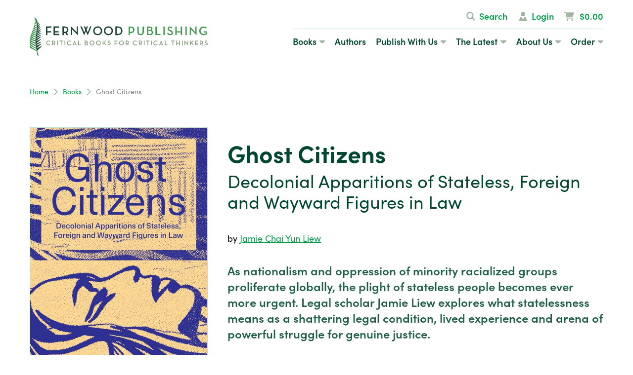

--- FILE ---
content_type: text/html; charset=UTF-8
request_url: https://fernwoodpublishing.ca/book/ghost-citizens
body_size: 9663
content:
<!DOCTYPE html><html
lang="en"><head><meta
charset="utf-8" /><meta
name="description" content="As nationalism and oppression of minority racialized groups proliferate globally, the plight of stateless people becomes ever more urgent. Legal scholar Jamie Liew explores what statelessness means as a shattering legal condition, lived experience and arena of powerful struggle for genuine justice." /><meta
name="thumbnail" content="https://fernwoodpublishing.ca/images/books/_resized/Ghost_Citizens_Cover_FINAL_21.09.2023.jpg" /><meta
name="viewport" content="width=device-width, initial-scale=1" /><meta
property="og:title" content="Ghost Citizens: Decolonial Apparitions of Stateless, Foreign and Wayward Figures in Law" /><meta
property="og:description" content="As nationalism and oppression of minority racialized groups proliferate globally, the plight of stateless people becomes ever more urgent. Legal scholar Jamie Liew explores what statelessness means as a shattering legal condition, lived experience and arena of powerful struggle for genuine justice." /><meta
property="og:image" content="https://fernwoodpublishing.ca/images/books/_resized/Ghost_Citizens_Cover_FINAL_21.09.2023.jpg" /><meta
property="og:url" content="https://fernwoodpublishing.ca/book/ghost-citizens" /><meta
property="og:type" content="website" /><meta
name="twitter:card" content="summary_large_image" /><meta
name="twitter:title" content="Ghost Citizens: Decolonial Apparitions of Stateless, Foreign and Wayward Figures in Law" /><meta
name="twitter:description" content="As nationalism and oppression of minority racialized groups proliferate globally, the plight of stateless people becomes ever more urgent. Legal scholar Jamie Liew explores what statelessness means as a shattering legal condition, lived experience and arena of powerful struggle for genuine justice." /><meta
name="twitter:image:src" content="https://fernwoodpublishing.ca/images/books/_resized/Ghost_Citizens_Cover_FINAL_21.09.2023.jpg" /><meta
name="twitter:creator" content="@fernpub" /><meta
name="twitter:site" content="@fernpub" /><meta
name="twitter:domain" content="fernwoodpublishing.ca" /><link
rel="stylesheet" href="https://fernwoodpublishing.ca/cache/b34e03f1e4059087aa2224ffa04b9ebab30f81a4.1754061621.css" media="all" /><link
rel="stylesheet" href="https://use.typekit.net/wvv4oya.css"> <script src="https://kit.fontawesome.com/1e0a3973ec.js" crossorigin="anonymous"></script> <script async src="https://www.googletagmanager.com/gtag/js?id=G-YSG9EHBXDX"></script> <script>window.dataLayer=window.dataLayer||[];function gtag(){dataLayer.push(arguments);}
gtag('js',new Date());gtag('config','G-YSG9EHBXDX');</script> <title>Ghost Citizens: Decolonial Apparitions of Stateless, Foreign and Wayward Figures in Law &ndash; Fernwood Publishing</title></head><body
class="fernwood"><div
id="top"></div><div
class="body">
<header><div
class="wrapper"><div
class="header-logo">
<a
href="/"><img
src="/assets/img/fernwood-logo.svg" alt="Fernwood Publishing" class="logo-full" /><img
src="/assets/img/fernwood-leaf.png" alt="Fernwood Publishing" class="logo-mini" /></a></div>
<nav><div
class="primary-nav"><ul><li
class="selected"><a
href="/books">Books<i
class="fa-sharp fa-caret-down"></i></a><ul><li
class=""><a
href="/books">Discover Books</a></li><li
class=""><a
href="/books/new-releases">New Releases</a></li><li
class=""><a
href="/books/forthcoming">Forthcoming</a></li><li
class=""><a
href="/books/roseway">Roseway</a></li><li
class=""><a
href="/books/ebooks">Ebooks</a></li><li
class=""><a
href="/books/audiobooks">Audiobooks</a></li><li
class=""><a
href="/books/series">Series</a></li><li
class=""><a
href="/books/catalogues">Catalogues</a></li><li
class=""><a
href="/books/exam-copies">Exam Copies</a></li><li
class=""><a
href="/books/topics">Browse By Topic</a></li></ul></li><li
class=""><a
href="/authors">Authors</a></li><li
class=""><a
href="/publish">Publish With Us<i
class="fa-sharp fa-caret-down"></i></a><ul><li
class=""><a
href="/publish">Overview</a></li><li
class=""><a
href="/publish/fernwood">Academic Submissions</a></li><li
class=""><a
href="/publish/roseway">Literary Submissions</a></li></ul></li><li
class=""><a
href="/latest">The Latest<i
class="fa-sharp fa-caret-down"></i></a><ul><li
class=""><a
href="/events">Events</a></li><li
class=""><a
href="/news">Newsroom</a></li><li
class=""><a
href="/podcasts">Podcasts</a></li><li
class=""><a
href="/galleries">Galleries</a></li></ul></li><li
class=""><a
href="/about">About Us<i
class="fa-sharp fa-caret-down"></i></a><ul><li
class=""><a
href="/about">Who We Are</a></li><li
class=""><a
href="/about/our-ethos">Our Ethos</a></li><li
class=""><a
href="/about/contact">Contact Us</a></li></ul></li><li
class=""><a
href="/ordering">Order<i
class="fa-sharp fa-caret-down"></i></a><ul><li
class=""><a
href="/ordering">How To Order</a></li><li
class=""><a
href="/faq">FAQs</a></li><li
class=""><a
href="/ordering/media-inquiries">Media Inquiries</a></li></ul></li></ul></div><div
class="secondary-nav">
<ul><li><a
href="#search" class="slide-in-trigger"><i
class="fa-sharp fa-search fa-fw"></i>Search</a></li><li><a
href="#login" class="slide-in-trigger"><i
class="fa-sharp fa-user-vneck fa-fw"></i>Login</a></li><li
class="nav-cart-li"><a
href="#cart" class="slide-in-trigger nav-cart-a"><i
class="fa-sharp fa-cart-shopping fa-fw"></i> $0.00</a></li></ul></div>
</nav>
<a
href="#menu" class="slide-in-trigger menu-trigger"><i
class="fa-sharp fa-bars" title="Menu"></i></a></div>
</header>
<main><div
class="wrapper"><ul
class='crumbs'><li><a
href="/">Home</a><i
class='fa-sharp fa-chevron-right'></i></li><li><a
href="/books">Books</a><i
class='fa-sharp fa-chevron-right'></i></li><li>Ghost Citizens</li></ul></div>
<div
class="book-detail"><div
class="wrapper"><div
class="book-detail-upper"><div
class="book-detail-upper-cover">
<img
src="/images/made/images/books/_resized/Ghost_Citizens_Cover_FINAL_21.09.2023_600_900_90_s.jpg" class="bordered" alt="" /></div><div
class="book-detail-upper-content"><h1>Ghost Citizens</h1><h2>Decolonial Apparitions of Stateless, Foreign and Wayward Figures in Law</h2><p
class="book-detail-authors">
by <a
href="/authors/view/jamie-chai-yun-liew">Jamie Chai Yun Liew</a> &nbsp;</p><div
class="book-detail-lede"><p>As nationalism and oppression of minority racialized groups proliferate globally, the plight of stateless people becomes ever more urgent. Legal scholar Jamie Liew explores what statelessness means as a shattering legal condition, lived experience and arena of powerful struggle for genuine justice.</p></div><div
class="book-detail-action-links">
<a
class="text-btn" href="https://fernwoodpublishing.ca/book/request/ghost-citizens">Request Exam Copy<i
class="fa-sharp fa-arrow-right"></i></a>
<a
href="/files/Ghost_Citizens_Ex.pdf" class="text-btn">Download excerpt<i
class="fa-sharp fa-arrow-down"></i></a></div></div></div><div
class="book-detail-lower"><div
class="book-detail-lower-sidebar"><div
class="book-detail-shop bleed"><div
class="or-direct">Shop direct</div><form
method="post" class="store_product_form" ><div
style="margin:0;padding:0;display:inline;">
<input
type="hidden" name="return_url" value="book/ghost-citizens" />
<input
type="hidden" name="nosubmit" value="1" />
<input
type="hidden" name="ACT" value="20" />
<input
type="hidden" name="RET" value="book/ghost-citizens" />
<input
type="hidden" name="site_id" value="1" />
<input
type="hidden" name="csrf_token" value="24a2d03abc53bda4c40d6f44a4eeaee47e1b629c" />
<input
type="hidden" name="_params" value="USpQIgcyVjsGJFMxAzcJZAhpUwxUOAAxXXMGPFBzUDZQcwE4VCEHeFt5AGoHdAZ7VGBRIQB0VHkEIlU8AmpTcw0gUH8DaQJuBSALPlA4BlJRP1BvByJWNwZ1U2oDdwlGCGNTJ1Q3AHJdKQZ/UGVQO1BiASNUKAd8Wy8ANQcyBl1UdVEzACRUNARtVSYCJlM5DWRQdg==" /></div><select
name="items[0][entry_id]" class="book-format-select"><option
value="6331" data-cover-src="https://fernwoodpublishing.ca/images/made/images/books/_resized/Ghost_Citizens_Cover_FINAL_21.09.2023_600_900_90_s.jpg">Paperback - $33.00</option><option
value="6423" data-cover-src="https://fernwoodpublishing.ca/images/made/images/books/_resized/Ghost_Citizens_Cover_FINAL_21.09.2023_600_900_90_s.jpg">EPUB - $32.99</option><option
value="6424" data-cover-src="https://fernwoodpublishing.ca/images/made/images/books/_resized/Ghost_Citizens_Cover_FINAL_21.09.2023_600_900_90_s.jpg">PDF - $32.99</option>
</select>
<input
type="hidden" name="items[0][item_qty]" value="1" />
<button
type="submit" class="btn"><i
class="fa-sharp fa-cart-plus"></i>Add to Cart</button></form><p><a
class="slide-in-trigger" href="#students"><i
class="fa-sharp fa-info-circle fa-fw"></i>Are you a student?</a></p><hr/><ul
data-display-for-format-id="6331"><li>February 2024</li><li >ISBN: 9781773636665</li><li>264 pages</li><li>$33.00</li><li>For sale worldwide</li></ul><ul
data-display-for-format-id="6423" style="display:none;"><li>EPUB February 2024</li><li >ISBN: 9781773636788</li><li>$32.99</li><li>For sale worldwide</li></ul><ul
data-display-for-format-id="6424" style="display:none;"><li>PDF February 2024</li><li >ISBN: 9781773636795</li><li>$32.99</li><li>For sale worldwide</li></ul><hr/><div
class="or-direct">Or via your local bookstore</div>
<a
class="btn btn-alt" href="https://shoplocal.bookmanager.com/isbn/9781773636665" target="_blank"><i
class="fa-sharp fa-location-pin"></i>Shop Local</a></div><div
class="collapsing-block open book-detail-press"><h3><i
class="fa-sharp fa-fw fa-minus"></i>Recent Press</h3><div
class="collapsing-block-content"><ul><li><a
href="https://lex.jotwell.com/stateless-citizens-and-state-authority/?_gl=1*eam056*_ga*MTM5ODkwMzc2MC4xNzM5ODI3ODk4*_ga_BXXRV43J3Z*MTc">Stateless Citizens and State Authority - Ghost Citizens Book review</a>
<br
/><em>Betsy Fisher - Lex JOTWELL - Feb 2025 </em></li><li><a
href="https://statelessnessandcitizenshipreview.com/index.php/journal/article/view/687/417">Ghost Citizens&#8212;Academic Review</a>
<br
/><em>Kirandeep Kaur&#8212;Statelessness and Citizenship Review - January 2025 </em></li><li><a
href="https://www.cbc.ca/radio/ideas/ghost-citizens-jamie-chai-yun-liew-1.7163425">Q&amp;A with Jamie Chai Yun Liew - CBC Ideas</a>
<br
/><em>Pauline Holdsworth, CBC, Ideas</em></li><li><a
href="https://pacificaffairs.ubc.ca/book-reviews/ghost-citizens-decolonial-apparitions-of-stateless-foreign-and-wayward-figures-in-law">GHOST CITIZENS: Decolonial Apparitions of Stateless, Foreign and Wayward Figures in Law | By Jamie C</a>
<br
/><em>Pacific Affairs, Christoph Sperfeldt, Volume 98 – No. 4</em></li><li><a
href="https://www.thefreepress.ca/news/new-book-ghost-citizens-sheds-light-on-stateless-people-7353707">New book ‘Ghost Citizens,’ sheds light on stateless people</a>
<br
/><em>Gillian Francis The Free Press May 2024</em></li><li><a
href="https://nationalmagazine.ca/en-ca/articles/law/hot-topics-in-law/2024/ghost-citizens">A new book makes the case for renewed communities and connections</a>
<br
/><em>Brigette Pellerin, National (Canadian Bar Association) June 2024 </em></li></ul><div
class="align-right"><a
href="#" class="text-btn expand-section">View all<i
class="fa-sharp fa-arrow-down"></i></a></div></div></div></div><div
class="book-detail-lower-content"><div
class="collapsing-block open"><h3><i
class="fa-sharp fa-fw fa-minus"></i>About the book</h3><div
class="collapsing-block-content"><p><em>Ghost Citizens</em>&nbsp;is about in situ&nbsp;stateless people, persons who live in a country they consider their own but which does not recognize them as citizens. Liew develops the concept of the &ldquo;ghost citizen&rdquo; to understand a global experience and a double oppression: of being invisible and feared in law. The term also refers to two troubling state practices: ghosting their own citizens and conferring ghost citizenship (casting persons as foreigners without legal proof). Told through an examination of law, legal processes and interviews with stateless persons and their advocates, this deeply researched book examines international and domestic jurisprudence as well as administrative decision making to show an emerging practice where states are pointing to a mother figure, constructed in law as racialized, foreign and potentially disloyal, to depict persons as not kin and therefore the responsibility of other states. By tracing British colonial legal vestiges in the case study of Malaysia, Liew shows how contemporary post-colonial, democratic and multi-juridical states deploy law and its processes and historical ideas of racial categories to create and maintain statelessness. This book challenges established norms of state recognition and calls for a discussion of ideas borrowed from other areas of law, including Indigenous legal traditions and family law, on how we should organize our communities with more respectful relations and treatment among kin.</p><p><a
href="/books/crime-law" class="book-tag">Crime &amp; Law</a> <a
href="/books/global-studies-development" class="book-tag">Global Studies &amp; Development</a> <a
href="/books/political-science" class="book-tag">Political Science</a> <a
href="/books/sociology" class="book-tag">Sociology</a></p></div></div><div
class="collapsing-block open"><h3><i
class="fa-sharp fa-fw fa-minus"></i>Video</h3><div
class="collapsing-block-content">
<figure
class="video"><iframe
width="356" height="200" src="https://www.youtube.com/embed/ZNSUMOOVyiU?feature=oembed" frameborder="0" allow="accelerometer; autoplay; clipboard-write; encrypted-media; gyroscope; picture-in-picture; web-share" referrerpolicy="strict-origin-when-cross-origin" allowfullscreen title="What Does it Mean to be Stateless? | The Agenda"></iframe></figure></div></div><div
class="collapsing-block open book-detail-blurbs"><h3><i
class="fa-sharp fa-fw fa-minus"></i>What people are saying</h3><div
class="collapsing-block-content"><blockquote
class="book-detail-blurb"><cite>Yasmeen Abu-Laban, professor and Canada Research Chair in the Politics of Citizenship and Human Rights, Department of Political Science, University of Alberta</cite><p>&#8220;Statelessness is a persistent, yet underexamined, feature of the modern world. <i>Ghost Citizens</i> powerfully responds to the scholarly lacunae through an illuminating analysis attentive to the voices, experiences and affective ties held by the stateless in Malaysia. Liew deftly tracks the many ways statelessness can be reinscribed by the state and broader society, and powerfully shows the wisdom of going further than the “law as text” to find resolution.&#8221;</p></blockquote><blockquote
class="book-detail-blurb"><cite>Daiva Stasiulis, Chancellor&#8217;s Professor Emerita of Sociology, Carleton University</cite><p>&#8220;Liew’s book is an eloquent exposition of the multitude of mundane, erratic and inconsistent state and non-state actions, and executive, judicial and administrative efforts that undermine citizenship recognition…<i>Ghost Citizens</i> is indispensable reading in a world where rights and benefits continue to require a full and recognized citizenship status and where so many persons of the ‘wrong’ face and race are positioned by law and practice in a rightless purgatory.&#8221;</p></blockquote><blockquote
class="book-detail-blurb"><cite>Renisa Mawani,&nbsp; Canada Research Chair, Colonial Legal Histories &amp; Professor, University of British Columbia</cite><p>&#8220;Using &#8216;ghost citizens&#8217; as an incisive conceptual tool, Jamie Liew skilfully documents how statelessness is constructed through the material legacies of colonial laws. Focused on Malaysia, a country that has been understudied, Liew asks how British colonization created racial and ethnic identities that continue to be reproduced in contemporary discussions of citizenship. <i>Ghost Citizens</i> forcefully challenges popular and academic assumptions of what constitutes citizenship. This book is a must read for anyone interested in Malaysia, British colonialism, and in the politics of citizenship today.&#8221;</p></blockquote><div
class="align-right"><a
href="#" class="text-btn expand-section">View all<i
class="fa-sharp fa-arrow-down"></i></a></div></div></div><div
class="collapsing-block closed book-detail-prizes"><h3><i
class="fa-sharp fa-fw fa-plus"></i>Awards</h3><div
class="collapsing-block-content"><ul><li>Short-listed, W. Wesley Pue Book Prize (2025)</li></ul></div></div>
<div
class="collapsing-block closed book-detail-authors-block"><h3><i
class="fa-sharp fa-fw fa-plus"></i>Author</h3><div
class="collapsing-block-content"><div
class="book-detail-author-block has-photo">
<a
href="https://fernwoodpublishing.ca/authors/view/jamie-chai-yun-liew"><img
src="/images/made/images/authors/_resized/Jamie-Liew-credit-Kenya-Jade-Pinto_200_300_90_s_c1.jpeg" alt="" /></a><div
class="book-detail-author-bio"><h4><a
href="https://fernwoodpublishing.ca/authors/view/jamie-chai-yun-liew">Jamie Chai Yun Liew</a></h4><p>Jamie Chai Yun Liew is a professor, lawyer, novelist and podcaster. She penned the acclaimed novel&nbsp;<em>Dandelion</em>, which was longlisted for CBC Canada Reads 2023, and was the winner of the Asian Canadian Writers&rsquo; Workshop Jim Wong-Chu Emerging Writer Award 2018. She is the co-author (with Donald Galloway) of&nbsp;<em>Immigration Law&nbsp;and&nbsp;Immigration</em> and&nbsp;<em>Refugee Law: Cases, Material, and Commentary</em>&nbsp;(with Sharryn Aiken, Catherine Dauvergne, Colin Grey, Gerald Heckman, Constance MacIntosh and Emond Montgomery).&nbsp;She has appeared before the Supreme Court of Canada, Federal Court of Appeal, Federal Court and the Immigration and Refugee Board. She teaches, researches and writes on immigration, refugee and citizenship law, and how law not only marginalizes people but constructs them as racialized and foreign.</p></div></div></div></div><div
class="collapsing-block closed book-detail-toc"><h3><i
class="fa-sharp fa-fw fa-plus"></i>Contents</h3><div
class="collapsing-block-content"><ul><li>
<span
class="toc-title">The Stateless: Wayward Foreign Ghosts</span></li><li>
<span
class="toc-title">The State: Colonial Vestiges of Racial Citizens</span></li><li>
<span
class="toc-title">The Law: The International Legal Construction of Ghost Citizens</span></li><li>
<span
class="toc-title">The Citizen: Domestic Legal Construction of Ghost Citizens</span></li><li>
<span
class="toc-title">Kin: Homegrown Stateless Persons</span></li><li>
<span
class="toc-title">The Government Counter: The Discretionary Creation of the Stateless Person</span></li><li>
<span
class="toc-title">The Spectacle: Performing Citizenship and State Benevolence </span></li><li>
<span
class="toc-title">The Ghost Citizen</span></li></ul></div></div></div></div></div></div>
<div
class="band band-dark related-books"><div
class="wrapper"><h3>Other Related Titles</h3><div
class="featured-books"><div
class="swiper-outer" data-swiper-slides-per-group-desktop="3" data-swiper-slides-per-group-mobile="1">
<div
class="swiper"><div
class="swiper-wrapper"><div
class="swiper-slide">
<a
href="https://fernwoodpublishing.ca/book/not-your-cash-cow-not-your-scapegoat"><img
src="/images/made/images/books/_resized/Not_Your_Cash_Cow_(RAIS)_cover-FINAL_400_600_90_s.jpg" alt="Not Your Cash Cow, Not Your Scapegoat" class="bordered" />
<div
class="overlay"><div
class="overlay-content">
<strong>Not Your Cash Cow, Not Your Scapegoat</strong>
by The Racialization of Asian International Students Collective</div></div>
</a></div><div
class="swiper-slide">
<a
href="https://fernwoodpublishing.ca/book/revolutionary-science"><img
src="/images/made/images/books/_resized/Revolutionary_Science-cover_400_618_90_s.jpg" alt="Revolutionary Science" class="bordered" />
<div
class="overlay"><div
class="overlay-content">
<strong>Revolutionary Science</strong>
by Bruce H. Jennings</div></div>
</a></div><div
class="swiper-slide">
<a
href="https://fernwoodpublishing.ca/book/social-perspectives-on-death-and-dying-4th-edition"><img
src="/images/made/images/books/_resized/Social_Perspectives_on_Death_and_Dying_4e-cover_400_600_90_s.jpg" alt="Social Perspectives on Death and Dying, 4th Edition" class="bordered" />
<div
class="overlay"><div
class="overlay-content">
<strong>Social Perspectives on Death and Dying, 4th Edition</strong>
by Jeanette A. Auger and Kerstin Roger</div></div>
</a></div><div
class="swiper-slide">
<a
href="https://fernwoodpublishing.ca/book/truly-tribal"><img
src="/images/made/images/books/_resized/Truly_Tribal_Final_Cover_400_500_90_s.jpg" alt="Truly Tribal" class="bordered" />
<div
class="overlay"><div
class="overlay-content">
<strong>Truly Tribal</strong>
edited by Dion Kaszas</div></div>
</a></div><div
class="swiper-slide">
<a
href="https://fernwoodpublishing.ca/book/thin-blue-rage"><img
src="/images/made/images/books/_resized/9781773638089-Thin-Blue-Rage-V1_400_600_90_s.jpg" alt="Thin Blue Rage" class="bordered" />
<div
class="overlay"><div
class="overlay-content">
<strong>Thin Blue Rage</strong>
by Andrew Crosby and Jeffrey Monaghan</div></div>
</a></div><div
class="swiper-slide">
<a
href="https://fernwoodpublishing.ca/book/the-bylaw-state"><img
src="/images/made/images/books/_resized/The-Bylaw-State-cover_400_600_90_s.jpg" alt="The Bylaw State" class="bordered" />
<div
class="overlay"><div
class="overlay-content">
<strong>The Bylaw State</strong>
by Alexandra Flynn and Joe Hermer</div></div>
</a></div><div
class="swiper-slide">
<a
href="https://fernwoodpublishing.ca/book/ottawology"><img
src="/images/made/images/books/_resized/Ottawology_Cover_REV_400_600_90_s.jpg" alt="Ottawology" class="bordered" />
<div
class="overlay"><div
class="overlay-content">
<strong>Ottawology</strong>
by Tonya K. Davidson</div></div>
</a></div><div
class="swiper-slide">
<a
href="https://fernwoodpublishing.ca/book/listen"><img
src="/images/made/images/books/_resized/Listen!_400_618_90_s.jpg" alt="Listen!" class="bordered" />
<div
class="overlay"><div
class="overlay-content">
<strong>Listen!</strong>
by Scott Neigh</div></div>
</a></div><div
class="swiper-slide">
<a
href="https://fernwoodpublishing.ca/book/the-gates-of-the-sea"><img
src="/images/made/images/books/_resized/Gates_of_the_Sea_(Vives)_cover-FINAL_400_600_90_s.jpg" alt="The Gates of the Sea" class="bordered" />
<div
class="overlay"><div
class="overlay-content">
<strong>The Gates of the Sea</strong>
by Luna Vives</div></div>
</a></div><div
class="swiper-slide">
<a
href="https://fernwoodpublishing.ca/book/divided-power"><img
src="/images/made/images/books/_resized/Divided_Power_(Grafton)_cover-FINAL_400_600_90_s.jpg" alt="Divided Power" class="bordered" />
<div
class="overlay"><div
class="overlay-content">
<strong>Divided Power</strong>
by Emily Grafton</div></div>
</a></div><div
class="swiper-slide">
<a
href="https://fernwoodpublishing.ca/book/policing-black-lives-revised-and-expanded-edition"><img
src="/images/made/images/books/_resized/Policing_Black_Lives-2e_400_600_90_s.jpg" alt="Policing Black Lives, Revised and Expanded Edition" class="bordered" />
<div
class="overlay"><div
class="overlay-content">
<strong>Policing Black Lives, Revised and Expanded Edition</strong>
by Robyn Maynard</div></div>
</a></div><div
class="swiper-slide">
<a
href="https://fernwoodpublishing.ca/book/openings-and-closures-socialist-strategy-at-a-crossroads"><img
src="/images/made/images/books/_resized/SR_2025_Openings_and_Closures_400_600_90_s.jpg" alt="Openings and Closures: Socialist Strategy at a Crossroads" class="bordered" />
<div
class="overlay"><div
class="overlay-content">
<strong>Openings and Closures: Socialist Strategy at a Crossroads</strong>
edited by Greg Albo and Stephen Maher</div></div>
</a></div></div></div><div
class="swiper-button-prev"></div><div
class="swiper-button-next"></div></div></div></div></div>
</main>
<footer><div
class="footer-upper"><div
class="wrapper"><h2><strong>critical books</strong><br/>for critical thinkers</h2><div
class="footer-upper-inner"><div
class="footer-newsletter"><h3>Be the first to know!</h3><p>Enjoy exclusive offers and stay up to date on news, events and new releases by subscribing to our newsletter, and get 10% off your first purchase.</p><form
action="https://fernwoodpublishing.us4.list-manage.com/subscribe/post?u=0e7620c64a286d7eb9ca966f0&amp;id=502c72c987" method="post" target="_blank" class="signup">
<input
name="EMAIL" type="email" placeholder="your email address" />
<button
class="btn">Sign Up</button></form><ul
class="footer-social"><li><a
href="https://twitter.com/fernpub" target="_blank"><i
class="fa-brands fa-x-twitter" title="Follow us on X/Twitter"></i></a></li><li><a
href="https://www.facebook.com/fernwood.publishing" target="_blank"><i
class="fa-brands fa-facebook" title="Follow us on Facebook"></i></a></li><li><a
href="https://instagram.com/fernpub" target="_blank"><i
class="fa-brands fa-instagram" title="Follow us on Instagram"></i></a></li></ul></div><div
class="footer-nav"><h3>Quicklinks</h3><ul><li><a
href="/about">About Us</a></li><li><a
href="/publish">Publish With Us</a></li><li><a
href="/books/catalogues">Catalogues</a></li><li><a
href="/privacy">Privacy Policy</a></li><li><a
href="https://bookmanager.com/tbm/?q=h.findastore">Find A Local Bookstore</a></li><li
class="discover-link discover-fernwood"><a
href="/books">Discover Fernwood</a></li><li
class="discover-link discover-roseway"><a
href="/books/roseway">Discover Roseway</a></li></ul></div><div
class="footer-contact"><h3>Contact Us</h3><p>2970 Oxford Street<br
/>
Halifax, NS, B3L 2W4<br
/>
(902) 857-1388</p><p>324 Clare Avenue<br
/>
Winnipeg, MB, R3L 1S3<br
/>
(204) 474-2958</p></div></div></div><div
class="footer-acknowledgement"><div
class="wrapper"><p>Fernwood works&nbsp;on unceded Indigenous lands; specifically, we create from Kjipuktuk in Mi&rsquo;kma&rsquo;ki, colonially known&nbsp;as Halifax, Nova Scotia, the territory of the Mi&rsquo;kmaq, as well as in Winnipeg, Manitoba, the original lands of Anishinaabeg,&nbsp;Cree, Oji-Cree, Dakota and Dene peoples, and the homeland of the Me&#769;tis Nation, which in 1871 became Treaty 1 territory.</p></div></div></div><div
class="footer-logos"><div
class="wrapper"><ul><li><a
href="https://canadacouncil.ca" target="_blank"><img
src="/assets/img/logo-cca.png" alt="Canada Council for the Arts" /></a></li><li><a
href="https://www.canada.ca/en/canadian-heritage.html" target="_blank"><img
src="/assets/img/logo-canadian-heritage.png" alt="Canadian Heritage" /></a></li><li><a
href="https://novascotia.ca" target="_blank"><img
src="/assets/img/logo-ns.png" alt="Government of Nova Scotia" /></a></li><li><a
href="https://www.gov.mb.ca" target="_blank"><img
src="/assets/img/logo-mb.png" alt="Government of Manitoba" /></a></li></ul></div></div><p
class="footer-copyright">&copy; 2026 Fernwood Publishing, Ltd.</p>
</footer></div><div
class="slide-in" id="menu"><ul><li
class="selected"><a
href="/books">Books<i
class="fa-sharp fa-caret-down"></i></a><ul><li
class=""><a
href="/books">Discover Books</a></li><li
class=""><a
href="/books/new-releases">New Releases</a></li><li
class=""><a
href="/books/forthcoming">Forthcoming</a></li><li
class=""><a
href="/books/roseway">Roseway</a></li><li
class=""><a
href="/books/ebooks">Ebooks</a></li><li
class=""><a
href="/books/audiobooks">Audiobooks</a></li><li
class=""><a
href="/books/series">Series</a></li><li
class=""><a
href="/books/catalogues">Catalogues</a></li><li
class=""><a
href="/books/exam-copies">Exam Copies</a></li><li
class=""><a
href="/books/topics">Browse By Topic</a></li></ul></li><li
class=""><a
href="/authors">Authors</a></li><li
class=""><a
href="/publish">Publish With Us<i
class="fa-sharp fa-caret-down"></i></a><ul><li
class=""><a
href="/publish">Overview</a></li><li
class=""><a
href="/publish/fernwood">Academic Submissions</a></li><li
class=""><a
href="/publish/roseway">Literary Submissions</a></li></ul></li><li
class=""><a
href="/latest">The Latest<i
class="fa-sharp fa-caret-down"></i></a><ul><li
class=""><a
href="/events">Events</a></li><li
class=""><a
href="/news">Newsroom</a></li><li
class=""><a
href="/podcasts">Podcasts</a></li><li
class=""><a
href="/galleries">Galleries</a></li></ul></li><li
class=""><a
href="/about">About Us<i
class="fa-sharp fa-caret-down"></i></a><ul><li
class=""><a
href="/about">Who We Are</a></li><li
class=""><a
href="/about/our-ethos">Our Ethos</a></li><li
class=""><a
href="/about/contact">Contact Us</a></li></ul></li><li
class=""><a
href="/ordering">Order<i
class="fa-sharp fa-caret-down"></i></a><ul><li
class=""><a
href="/ordering">How To Order</a></li><li
class=""><a
href="/faq">FAQs</a></li><li
class=""><a
href="/ordering/media-inquiries">Media Inquiries</a></li></ul></li></ul>
<ul><li><a
href="#search" class="slide-in-trigger"><i
class="fa-sharp fa-search fa-fw"></i>Search</a></li><li><a
href="#login" class="slide-in-trigger"><i
class="fa-sharp fa-user-vneck fa-fw"></i>Login</a></li><li
class="nav-cart-li"><a
href="#cart" class="slide-in-trigger nav-cart-a"><i
class="fa-sharp fa-cart-shopping fa-fw"></i> $0.00</a></li></ul>
<a
class="slide-in-close" href="#"><i
class="fa-sharp fa-times" title="Close"></i></a></div><div
class="slide-in" id="search"><h2>Search</h2><form
method="post" action="https://fernwoodpublishing.ca/"  ><div
class='hiddenFields'>
<input
type="hidden" name="params" value="eyJyZXN1bHRfcGFnZSI6InNlYXJjaCJ9" />
<input
type="hidden" name="ACT" value="56" />
<input
type="hidden" name="site_id" value="1" />
<input
type="hidden" name="csrf_token" value="24a2d03abc53bda4c40d6f44a4eeaee47e1b629c" /></div><div
class="row">
<input
type="text" name="keywords" placeholder="search terms"  /></div><div
class="row filter-toggle"><h3><i
class="fa-sharp fa-plus"></i>Search Options</h3><div
class="filter-content closed">
<label
class="checkbox"><input
type="checkbox" name="collection[]" value="2"  checked  /> &nbsp; Authors</label><label
class="checkbox"><input
type="checkbox" name="collection[]" value="1"  checked  /> &nbsp; Books</label><label
class="checkbox"><input
type="checkbox" name="collection[]" value="7"  checked  /> &nbsp; Catalogues</label><label
class="checkbox"><input
type="checkbox" name="collection[]" value="3"  checked  /> &nbsp; Events</label><label
class="checkbox"><input
type="checkbox" name="collection[]" value="8"  checked  /> &nbsp; Galleries</label><label
class="checkbox"><input
type="checkbox" name="collection[]" value="4"  checked  /> &nbsp; News</label><label
class="checkbox"><input
type="checkbox" name="collection[]" value="5"  checked  /> &nbsp; Pages</label><label
class="checkbox"><input
type="checkbox" name="collection[]" value="10"  checked  /> &nbsp; Podcasts</label><label
class="checkbox"><input
type="checkbox" name="collection[]" value="11"  checked  /> &nbsp; Reading Lists</label><label
class="checkbox"><input
type="checkbox" name="collection[]" value="6"  checked  /> &nbsp; Series</label></div></div><div
class="row"><div
class="custom-dropdown">
<select
name="orderby"><option
value="">Order By Relevance</option><option
value="title">Order Alphabetically</option><option
value="entry_date">Order By Date</option>
</select></div><div
class="custom-dropdown">
<select
name="sort"><option
value="asc">Sort Ascending</option><option
value="desc">Sort Descending</option>
</select></div></div><div
class="align-right">
<button
class="text-btn">Search<i
class="fa-sharp fa-arrow-right"></i></button></div></form>
<a
class="slide-in-close" href="#"><i
class="fa-sharp fa-times" title="Close"></i></a></div><div
class="slide-in" id="login"><h2>Login</h2><form
class="form" method="post" action="https://fernwoodpublishing.ca/book/ghost-citizens"  ><div
class='hiddenFields'>
<input
type="hidden" name="ACT" value="72" />
<input
type="hidden" name="return_url" value="/" />
<input
type="hidden" name="_params" value="[base64]" />
<input
type="hidden" name="site_id" value="1" />
<input
type="hidden" name="csrf_token" value="24a2d03abc53bda4c40d6f44a4eeaee47e1b629c" /></div><div
class="row">
<label
for="email">Email Address</label>
<input
type="email" name="email" value="" id="email" /></div><div
class="row">
<label
for="password">Password</label>
<input
type="password" name="password" value="" id="password" /></div><div
class="row checkbox-row">
<label><input
type='hidden' name='auto_login' value='' /><input
type='checkbox' name='auto_login' id='auto_login' value='1'  /> Remember Me</label></div><div
class="row align-right">
<button
type="submit" class="text-btn">Login<i
class="fa-sharp fa-arrow-right"></i></button></div></form><p><em>Don&rsquo;t know your password</em>? <a
href="https://fernwoodpublishing.ca/account/forgot">We can help you reset it.</a></p>
<a
class="slide-in-close" href="#"><i
class="fa-sharp fa-times" title="Close"></i></a></div><div
class="slide-in" id="students"><h2>Are you a student?</h2><p>Answer a few questions to get a special discount code only available to students.</p><form
action="https://fernwoodpublishing.ca/?ACT=88" accept-charset="utf-8" id="discount_form" method="post"><div
style="display:none">
<input
type="hidden" name="params_id" value="12561154" />
<input
type="hidden" name="csrf_token" value="24a2d03abc53bda4c40d6f44a4eeaee47e1b629c" /></div><div
class="row">
<label
for="name">Name <span
class="required">*</span></label>
<input
type="text" name="name" value="" id="name" maxlength="150" class="input" required="required"  /></div><div
class="row">
<label
for="student_email">Email Address <span
class="required">*</span></label>
<input
type="text" name="email" value="" id="student_email" maxlength="150" class="input" required="required"  /></div><div
class="row">
<label
for="institution">Institution <span
class="required">*</span></label>
<input
type="text" name="institution" value="" id="institution" maxlength="150" class="input" required="required"  /></div><div
class="row">
<label
for="course_name">Course Name <span
class="required">*</span></label>
<input
type="text" name="course_name" value="" id="course_name" maxlength="150" class="input" required="required"  /></div><div
class="row">
<label
for="instructor_name">Instructor Name <span
class="required">*</span></label>
<input
type="text" name="instructor_name" value="" id="instructor_name" maxlength="150" class="input" required="required"  /></div>
<input
type="hidden" name="book" value="Ghost Citizens" /><div
class="row align-right">
<button
class="text-btn">Submit<i
class="fa-sharp fa-arrow-right"></i></button></div><div
class="snap" style="position: absolute !important; height: 0 !important;  overflow: hidden !important;"><input
type="text" id="snap_koBRxmVUS" name="snap_koBRxmVUS" value="qTyLTwNbmGfFO" /></div> <script type="text/javascript">document.getElementById("snap_koBRxmVUS").value="EdGXAIDsPndmC";</script> </form><div
id="discount_code" style="display:none;"><p>Thank you! Use the code <strong>FPWINTER15</strong>&nbsp;at checkout to avail a 15% discount on your purchase.</p></div>
<a
class="slide-in-close" href="#"><i
class="fa-sharp fa-times" title="Close"></i></a></div><div
class="slide-in" id="cart"><h2>Your Cart</h2><div
id="miniCartWrapper">
<p>There is nothing in your cart. <a
href="/books">Go find some books!</a></p></div>
<a
class="slide-in-close" href="#"><i
class="fa-sharp fa-times" title="Close"></i></a></div><div
class="mfp-hide" id="issuuModal"></div> <script src="//ajax.googleapis.com/ajax/libs/jquery/3.7.1/jquery.min.js"></script> <script src="https://js.stripe.com/v3/"></script> <script src="/assets/js/swiper.js"></script> <script src="https://fernwoodpublishing.ca/cache/d0b2fc5dfb442149304326824372569fde61c915.1754060993.js"></script> <script defer src="https://static.cloudflareinsights.com/beacon.min.js/vcd15cbe7772f49c399c6a5babf22c1241717689176015" integrity="sha512-ZpsOmlRQV6y907TI0dKBHq9Md29nnaEIPlkf84rnaERnq6zvWvPUqr2ft8M1aS28oN72PdrCzSjY4U6VaAw1EQ==" data-cf-beacon='{"version":"2024.11.0","token":"6de17bd392fa49e69ca648e5206dd8d9","r":1,"server_timing":{"name":{"cfCacheStatus":true,"cfEdge":true,"cfExtPri":true,"cfL4":true,"cfOrigin":true,"cfSpeedBrain":true},"location_startswith":null}}' crossorigin="anonymous"></script>
</body></html>

--- FILE ---
content_type: image/svg+xml
request_url: https://ka-p.fontawesome.com/releases/v6.7.2/svgs/sharp-solid/user-vneck.svg?token=1e0a3973ec
body_size: -61
content:
<svg xmlns="http://www.w3.org/2000/svg" viewBox="0 0 448 512"><!--! Font Awesome Pro 6.7.2 by @fontawesome - https://fontawesome.com License - https://fontawesome.com/license (Commercial License) Copyright 2024 Fonticons, Inc. --><path d="M224 0a128 128 0 1 0 0 256A128 128 0 1 0 224 0zm0 432L138.7 304 64 304 0 512l448 0L384 304l-74.7 0L224 432z"/></svg>

--- FILE ---
content_type: image/svg+xml
request_url: https://ka-p.fontawesome.com/releases/v6.7.2/svgs/sharp-solid/arrow-down.svg?token=1e0a3973ec
body_size: -56
content:
<svg xmlns="http://www.w3.org/2000/svg" viewBox="0 0 384 512"><!--! Font Awesome Pro 6.7.2 by @fontawesome - https://fontawesome.com License - https://fontawesome.com/license (Commercial License) Copyright 2024 Fonticons, Inc. --><path d="M214.6 454.6L192 477.3l-22.6-22.6-144-144L2.7 288 48 242.8l22.6 22.6L160 354.8 160 64l0-32 64 0 0 32 0 290.7 89.4-89.4L336 242.8 381.3 288l-22.6 22.6-144 144z"/></svg>